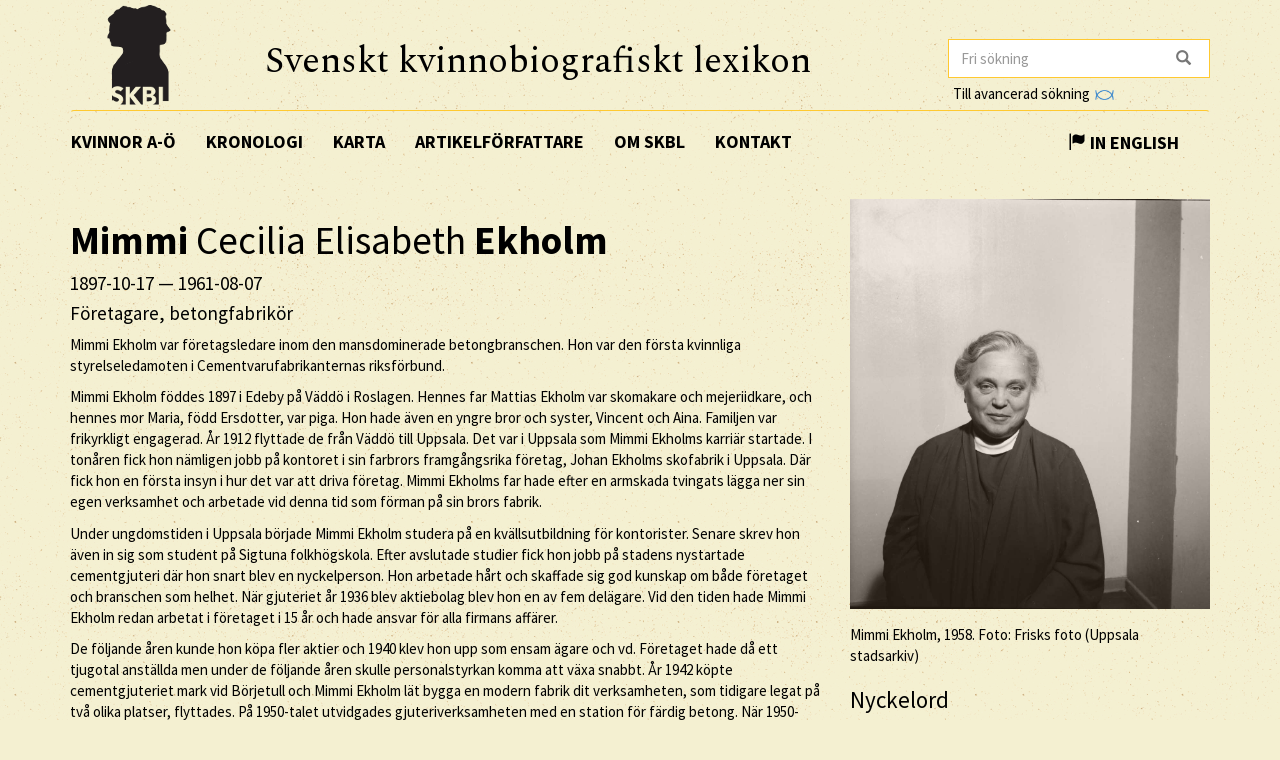

--- FILE ---
content_type: text/html; charset=utf-8
request_url: https://www.skbl.se/sv/artikel/MimmiCeciliaElisabethEkholm
body_size: 14630
content:














<!doctype html>
<html lang="sv">
  <head>
    

    <title>skbl.se - Mimmi Cecilia Elisabeth Ekholm</title>
    <meta name="viewport" content="width=device-width, initial-scale=1">
    <meta http-equiv="Content-Language" content="sv">

    

    <script src="https://ajax.googleapis.com/ajax/libs/jquery/1.12.4/jquery.min.js"></script>
    <link rel="stylesheet" href="https://cdnjs.cloudflare.com/ajax/libs/jqueryui/1.12.1/jquery-ui.min.css">


    <!-- Latest compiled and minified CSS -->
    <link rel="stylesheet" href="https://maxcdn.bootstrapcdn.com/bootstrap/3.3.7/css/bootstrap.min.css" integrity="sha384-BVYiiSIFeK1dGmJRAkycuHAHRg32OmUcww7on3RYdg4Va+PmSTsz/K68vbdEjh4u" crossorigin="anonymous">

    <!-- theme -->
    <link rel="stylesheet" href="/static/bootstrap.theme.min.css">

    <!-- font -->
    <link href="https://fonts.googleapis.com/css?family=Muli:600" rel="stylesheet">
    <link href="https://fonts.googleapis.com/css?family=Spectral" rel="stylesheet">
    <link href="https://fonts.googleapis.com/css?family=Source+Sans+Pro:400,700" rel="stylesheet">

    <!-- modifications -->
    <link rel="stylesheet" href="/static/style.css">

    <link rel="icon" href="/static/images/skbl/favicon.png" sizes="64x64" type="image/png">
    <link rel="icon" href="/static/images/skbl/favicon.ico" sizes="64x64" type="image/vnd.microsoft.icon">




    <meta name="description" content="Mimmi Ekholm var företagsledare inom den mansdominerade betongbranschen. Hon var den första kvinnliga styrelseledamoten i Cementvarufabrikanternas riksförbund.  Mimmi Ekholm föddes 1897 i Edeby på Väd"/>
    <!-- Schema.org markup for Google+ -->
    <meta itemprop="name" content="skbl.se - Mimmi Cecilia Elisabeth Ekholm"/>
    <meta itemprop="description" content="Mimmi Ekholm var företagsledare inom den mansdominerade betongbranschen. Hon var den första kvinnliga styrelseledamoten i Cementvarufabrikanternas riksförbund.  Mimmi Ekholm föddes 1897 i Edeby på Väd"/>

    <!-- Twitter Card data -->
    <meta name="twitter:card" value="summary">

    <!-- Open Graph data -->
    <meta property="og:title" content="skbl.se - Mimmi Cecilia Elisabeth Ekholm" />
    <meta property="og:type" content="article" />
    <meta property="og:url" content="http://skbl.se/sv/artikel/MimmiCeciliaElisabethEkholm" />
    <meta property="og:image" content="https://spraakbanken.gu.se/karp/data/skbl/files/Ekholm_Mimmi.jpg" />
    <meta property="og:image:height" content= "1200" />
    <meta property="og:image:width" content= "630" />
    <meta property="og:description" content="Mimmi Ekholm var företagsledare inom den mansdominerade betongbranschen. Hon var den första kvinnliga styrelseledamoten i Cementvarufabrikanternas riksförbund.  Mimmi Ekholm föddes 1897 i Edeby på Väd" />
    
<link rel="alternate" type="application/json" href="/sv/artikel/zrBEC3QBIvx9fKaGJvzO.json" />

  </head>
  <body>
    <div class="container">
      <div class="row">
        <div id="logo" class="col-md-2">
          <a href="/sv"><img src="/static/images/skbl/logo.png"></a>
        </div>
        <div id="header-title" class="col-md-7">
          <h1>Svenskt kvinnobiografiskt lexikon</h1>
        </div>
        <div class="col-md-3">
          <form id="search" action="/sv/sok" class="tooltip-parent">
            <div class="input-group stylish-input-group">
              <input name="q" type="search" class="form-control"  placeholder="Fri sökning" value="" >
              <span class="input-group-addon">
                <button type="submit">
                  <span class="glyphicon glyphicon-search"></span>
                </button>
              </span>
            </div>
            <span class="searchtooltip">Sökning på namn kan göras genom att skriva de första bokstäverna följt av *</span>
          </form>
          <!--<a href="https://spraakbanken.gu.se/karp-v6/#?mode=skbl&lang=swe">Till avancerad sökning</a>-->
          <a id="open_advanced_box">Till avancerad sökning
            <img src="/static/images/logos/karp-mini-transparent.png" style="max-height:10px; margin-left: 2px;">
          </a>
          <div id="advanced_box">
            <div id="advanced_box_header_area">
              <div id="advanced_box_close">
                <span class="glyphicon glyphicon-remove" aria-hidden="true"></span>&nbsp;
              </div>
            </div>
            <p> För att göra mer avancerade sökningar och sammanställningar kan du använda Språkbankens verktyg Karp.
              Det rekommenderas i första hand för forskare som vill analysera de uppgifter som ligger till grund för SKBL.
            </p>
            <a class="visible_link" href="https://spraakbanken.gu.se/karp-v6/#?mode=skbl" target="_blank"><span class="glyphicon glyphicon-arrow-right" aria-hidden="true"></span>&nbsp; Till Karp
              <img src="/static/images/logos/karp-mini-transparent.png" style="max-height:10px;">
            </a>
            (Extern länk)
          </div>
        </div>
      </div>
      <nav id="navbar" class="navbar">
        <div class="container-fluid">
          <div class="navbar-header">
            <button type="button" class="navbar-toggle collapsed" data-toggle="collapse" data-target="#navbar-collapse" aria-expanded="false" aria-controls="navbar-collapse">
              <span class="glyphicon glyphicon-menu-hamburger" aria-hidden="true"></span>
            </button>
          </div>
          <div id="navbar-collapse" class="collapse navbar-collapse">
            <ul class="nav navbar-nav">
              <li><a class="first-menu-item" href="/sv/artikel">Kvinnor A-Ö</a></li>

              <li><a href="/sv/kronologi">Kronologi</a></li>

              <li><a href="/sv/karta">Karta</a></li>

              <li class="dropdown">
              <a href="/sv/artikelforfattare">Artikelförfattare</a>
              </li>

              <li><a href="/sv/om-skbl">Om SKBL</a></li>
              <li><a href="/sv/kontakt">Kontakt</a></li>
            </ul>

            
            
                <ul class="nav navbar-nav navbar-right">
                  <li class="language-switch"><a href="/en/article/MimmiCeciliaElisabethEkholm"><span class="glyphicon glyphicon-flag"></span>&nbsp;In English</a></li>
                </ul>
            
          </div>
        </div>
      </nav>

      <div class="row">
        
<div itemscope itemtype="http://schema.org/Person">
    <div class="col-md-8">
        
        <h1 itemprop="name"><b>Mimmi</b> Cecilia Elisabeth <b>Ekholm</b></h1>
        
        
            <h4> <span itemprop="birthDate">1897-10-17</span> &mdash; <span itemprop="deathDate">1961-08-07</span></h4>
        
        
        <h4 itemprop="jobTitle">Företagare, betongfabrikör</h4>
        <div class="main_text">

            

            
            <p>Mimmi Ekholm var företagsledare inom den mansdominerade betongbranschen. Hon var den första kvinnliga styrelseledamoten i Cementvarufabrikanternas riksförbund.</p>
<p>Mimmi Ekholm föddes 1897 i Edeby på Väddö i Roslagen. Hennes far Mattias Ekholm var skomakare och mejeriidkare, och hennes mor Maria, född Ersdotter, var piga. Hon hade även en yngre bror och syster, Vincent och Aina. Familjen var frikyrkligt engagerad. År 1912 flyttade de från Väddö till Uppsala. Det var i Uppsala som Mimmi Ekholms karriär startade. I tonåren fick hon nämligen jobb på kontoret i sin farbrors framgångsrika företag, Johan Ekholms skofabrik i Uppsala. Där fick hon en första insyn i hur det var att driva företag. Mimmi Ekholms far hade efter en armskada tvingats lägga ner sin egen verksamhet och arbetade vid denna tid som förman på sin brors fabrik.</p>
<p>Under ungdomstiden i Uppsala började Mimmi Ekholm studera på en kvällsutbildning för kontorister. Senare skrev hon även in sig som student på Sigtuna folkhögskola. Efter avslutade studier fick hon jobb på stadens nystartade cementgjuteri där hon snart blev en nyckelperson. Hon arbetade hårt och skaffade sig god kunskap om både företaget och branschen som helhet. När gjuteriet år 1936 blev aktiebolag blev hon en av fem delägare. Vid den tiden hade Mimmi Ekholm redan arbetat i företaget i 15 år och hade ansvar för alla firmans affärer.</p>
<p>De följande åren kunde hon köpa fler aktier och 1940 klev hon upp som ensam ägare och vd. Företaget hade då ett tjugotal anställda men under de följande åren skulle personalstyrkan komma att växa snabbt. År 1942 köpte cementgjuteriet mark vid Börjetull och Mimmi Ekholm lät bygga en modern fabrik dit verksamheten, som tidigare legat på två olika platser, flyttades. På 1950-talet utvidgades gjuteriverksamheten med en station för färdig betong. När 1950-talet övergick i 1960-tal hade Uppsala Cementgjuteri nästan hundra anställda. Gjuteriet skulle komma att expandera ytterligare under miljonprogrammets byggboom i slutet på 1960-talet.</p>
<p>Mimmi Ekholms framgång inom betongbranschen förklaras ofta med att hon, till skillnad från konkurrenterna, hade full kontroll över råvarorna. Hon hade nämligen sett till att köpa in eller arrendera ett tiotal grus- och sandtag utanför Uppsala. Det gjorde att hon kunde möta konkurrensen från Sankt Eriks Lervarufabriker som i början av 1940-talet startade en betongvarufabrik i samma stad. Kontrollen begränsade sig inte bara till råvarorna. Mimmi Ekholm hade en självhushållningsfilosofi som präglade företaget i stort och smått. Hon hade inte bara egna grustag utan även egna snickare, smeder och elektriker. Det gjorde att företaget inte blev beroende av utomstående aktörer. Som företagsledare beskrivs hon som sträng men hjärtlig och omtänksam. Hon var noga med att arbetsdisciplinen hölls, men hon var också mån om sina anställda. Hon höll kontakt med pensionerade arbetare, skrev tackbrev till personalen i lokaltidningen och lät de anställda semestra i hennes sommarhus på Väddö. Hon startade även en pensionsstiftelse som gav trogna arbetare några tusen kronor extra i pension per år. Under en personalfest 1958 överraskade hon de anställda med en bonus på sammanlagt 40 000 kronor.</p>
<p>Mimmi Ekholm var en främmande fågel i den mansdominerade betongbranschen, men det verkar inte ha varit något som hon själv stördes av. Hon respekterades av sin samtid och det finns inget som tyder på att hon begränsades eller ifrågasattes.</p>
<p>Mimmi Ekholm satsade mycket av sin tid och kraft på Uppsala Cementgjuteri. Om hennes privatliv är desto mindre känt. Hon hade tidigt en fästman, men förhållandet tog slut och hon levde sedan ensam och fick inga egna barn. Det hindrade henne dock inte från att ha ett aktivt socialt liv. När hon inte arbetade var hon engagerad i välgörenhet och umgicks med väninnor. Hon gick ofta på teater och andra kulturevenemang och gillade att umgås med konstnärssjälar. Brorsbarnen var också viktiga för henne. Hon lät dem sommarjobba på fabriken och de bodde under perioder med henne i lägenheten i centrala Uppsala.</p>
<p>År 1961 blev Mimmi allvarligt sjuk. Hon dog samma år, endast 64 år gammal. Företaget drevs vidare inom släkten, men år 2003 lades fabriken ner och fabriksområdet såldes senare till Uppsala kommun för att omvandlas till bostadsområde. Vid Mimmi Ekholms plats i centrala Uppsala finns flera konstverk till minne av företagsledarens gärning, bland annat skulpturen <em>Concrete queen</em> signerad Anna-Karin Brus. Mimmi Ekholm vilar på Väddö gamla kyrkogård.</p>
        </div>
        <br/>
        

        <p>
            <em>
                
                    <a href="/sv/artikelforfattare/M%C3%B6rck,%20Kristin">Kristin Mörck</a><br/>
                
                
                
                    
                
            </em>
        </p>

        <br/>
        <p>
          Publicerat 2020-08-31
        </p>

        <br/><br/>
        <div class="reference-to-skbl">
            Hänvisa gärna till denna artikel, men uppge alltid författarnamnet enligt följande:<br/><br/>
            <em><b>Mimmi</b> Cecilia Elisabeth <b>Ekholm</b>, www.skbl.se/sv/artikel/MimmiCeciliaElisabethEkholm, Svenskt kvinnobiografiskt lexikon (artikel av
                 
              <!-- endfor must be on same line as author.lastname to prevent whitespace between the name and the parenthesis,
                   especially since the whitespace often results in the parenthesis ending up on its own line -->
                    Kristin Mörck), hämtad 2026-01-22.</em>
        </div>

        <br/><br/>
        <button type="button" class="btn btn-default toggle-dates">
            <span class="toggled-by-button">
                <span class="glyphicon glyphicon-plus" aria-hidden="true"></span>
                &nbsp;&nbsp;Visa full information
            </span>
            <span class="toggled-by-button" style="display:none">
                <span class="glyphicon glyphicon-minus" aria-hidden="true"></span>
                &nbsp;&nbsp;Visa förkortad information
            </span></button>


        

        
        <div>
        <br/>
        <br/>
        <h4>Familjeförhållanden</h4>
            
                
                <span class="civ-status-text">Civilstånd: Ogift</span>
            
            
                
                <ul>
                    
    
    <li class="keyword_list_item">
        <h5 class="toggled-by-button">Mor: Maria Charlotta Ekholm, född Ersdotter</h5>
        <h5 class="toggled-by-button" style="display:none">Mor: Maria Charlotta Ekholm, född Ersdotter
      
      
     (1868-05-13 – 1939-06-12)
    
        
        <br/>Piga
    
    </h5>
    </li>

                </ul>
                
                <ul>
                    
    
    <li class="keyword_list_item">
        <h5 class="toggled-by-button">Far: Mattias Ekholm</h5>
        <h5 class="toggled-by-button" style="display:none">Far: Mattias Ekholm
      
      
     (1863-11-05 – 1940-08-12)
    
        
        <br/>Skomakare/mejeriidkare
    
    </h5>
    </li>

                </ul>
                
                <ul>
                    
    
    <li class="keyword_list_item">
        <h5 class="toggled-by-button">Bror: David Vincent Ekholm</h5>
        <h5 class="toggled-by-button" style="display:none">Bror: David Vincent Ekholm
      
      
     (1901-01-22 – 1973-02-09)
    
        
        <br/>Borgmästare
    
    </h5>
    </li>

                </ul>
                
                <ul>
                    
    
    <li class="keyword_list_item">
        <h5 class="toggled-by-button">Syster: Aina Judit Maria Ekholm, gift Westerman</h5>
        <h5 class="toggled-by-button" style="display:none">Syster: Aina Judit Maria Ekholm, gift Westerman
      
      
     (1908-01-09 – ?)
    
    </h5>
    </li>

                </ul>
                
            
        </div>
        




        
        <div>
        <br/>
        <br/>
        <h4>Utbildning</h4>
            
                
                <ul>
                    
    <li class="keyword_list_item">
        
        <h5 class="toggled-by-button">Yrkesutbildning,  Uppsala: Kvällskurs, kontoristutbildning, <a href="/sv/utbildningsinstitution/Uppsala%20yrkesskola" class="visible_link">Uppsala yrkesskola</a></h5>
        <h5 class="toggled-by-button" style="display:none">Yrkesutbildning,  Uppsala: Kvällskurs, kontoristutbildning, Uppsala yrkesskola
          
          
         (1913 – ?)</h5>
    </li>

                </ul>
                
                <ul>
                    
    <li class="keyword_list_item">
        
        <h5 class="toggled-by-button">Folkhögskola,  Sigtuna, <a href="/sv/utbildningsinstitution/Sigtuna%20folkh%C3%B6gskola%20" class="visible_link">Sigtuna folkhögskola </a></h5>
        <h5 class="toggled-by-button" style="display:none">Folkhögskola,  Sigtuna, Sigtuna folkhögskola 
          
          
         (1918 – ?)</h5>
    </li>

                </ul>
                
            
        </div>
        





        
        <div>
        <br/>
        <br/>
        <h4>Verksamhet</h4>
            
                
                <ul>
                    
    <li class="keyword_list_item">
        
        
        <h5 class="toggled-by-button">Yrke: Kontorist, Johan Ekholms skofabrik </h5>
        <h5 class="toggled-by-button" style="display:none">Yrke: Kontorist, Johan Ekholms skofabrik 
        , Uppsala
          
          
        </h5>
    </li>

                </ul>
                
                <ul>
                    
    <li class="keyword_list_item">
        
        
        <h5 class="toggled-by-button">Yrke: Kontorist, Uppsala Cementgjuteri </h5>
        <h5 class="toggled-by-button" style="display:none">Yrke: Kontorist, Uppsala Cementgjuteri 
        , Uppsala
          
          
         (1921 – 1936)</h5>
    </li>

                </ul>
                
                <ul>
                    
    <li class="keyword_list_item">
        
        
        <h5 class="toggled-by-button">Yrke: Delägare, Uppsala Cementgjuteri </h5>
        <h5 class="toggled-by-button" style="display:none">Yrke: Delägare, Uppsala Cementgjuteri 
        , Uppsala
          
          
         (1936 – 1940)</h5>
    </li>

                </ul>
                
                <ul>
                    
    <li class="keyword_list_item">
        
        
        <h5 class="toggled-by-button">Yrke: VD och ägare, Uppsala Cementgjuteri </h5>
        <h5 class="toggled-by-button" style="display:none">Yrke: VD och ägare, Uppsala Cementgjuteri 
        , Uppsala
          
          
         (1940 – 1961)</h5>
    </li>

                </ul>
                
            
        </div>
        





        
        <div>
        <br/>
        <br/>
        <h4>Kontakter</h4>
            
                
                <ul>
                    
    <li class="keyword_list_item">
        
        <h5 class="toggled-by-button">Släkting: Johan Ekholm, farbror</h5>
        <h5 class="toggled-by-button" style="display:none">Släkting: Johan Ekholm, farbror
        
          
          
        </h5>
    </li>

                </ul>
                
            
        </div>
        





        





        
        <div>
        <br/>
        <br/>
        <h4>Bostadsorter</h4>
            
            
            
            
            
                <ul>
                    
                        <li class="keyword_list_item"> Födelseort: Väddö</li>
                    
                        
                            
    <li class="keyword_list_item">
        
            <h5 class="toggled-by-button">Väddö</h5>
            <h5 class="toggled-by-button" style="display:none">Väddö
              
              
             (1897 – 1912)</h5>
        
    </li>

                        
                            
    <li class="keyword_list_item">
        
            <h5 class="toggled-by-button">Uppsala</h5>
            <h5 class="toggled-by-button" style="display:none">Uppsala
              
              
             (1912 – 1961)</h5>
        
    </li>

                        
                    
                        <li class="keyword_list_item"> Dödsort: Uppsala</li>
                    
                </ul>
            
        </div>
        


        





        
        <br/><br/>
        <div>
            <h4>Källor</h4>
            
                
                <div>
                    <h5>Litteratur</h5>
                    <ul class="no_bullets">
                        
                        <li>
                            
                            
                                <span><p>Agius, Roland, <em>Industristaden Uppsala</em>, Hallgren &amp; Fallgren, Uppsala, 2003</p></span>
                            

                        </li>
                        
                        <li>
                            
                            
                                <span><p>Wahlström, Christina, 'Mimmi Ekholm: företagsledare i männens värld', <em>Uppsalakvinnor</em>, Uppsala, 2007, S. 50-52</p></span>
                            

                        </li>
                        
                    </ul>
                </div>
            
        </div>
        
        
        <br/><br/>
        <div>
            <h4>Vidare referenser</h4>
            
            <div>
                <h5>Webbplats</h5>
                <ul class="no_bullets">
                    
                    <li>
                        
                        
                        <a class="visible_link" href="http://www.uppsalaindustriminnesforening.se/5478-2/" target="_blank"><p>Uppsala industriminnesförening. Uppsala Cementgjuteri (Hämtad 2020-08-31)</p></a>
                        
                        
                    </li>
                    
                </ul>
            </div>
            
            <div>
                <h5>Litteratur</h5>
                <ul class="no_bullets">
                    
                    <li>
                        
                        
                        <a class="visible_link" href="https://unt.se/uppsala/mimmi-ekholms-plats-invigs-2662081.aspx" target="_blank"><p>'Mimmi Ekholms plats invigs', <em>Upsala Nya Tidning</em>, 2013-10-26 (Hämtad 2020-08-31)</p></a>
                        
                        
                    </li>
                    
                    <li>
                        
                        
                        <a class="visible_link" href="https://www.bizstories.se/foretagen/kontoristen-som-blev-uppsalas-betongboss/" target="_blank"><p>Mörck, Kristin, 'Kontoristen som blev Uppsalas betongboss', <em>Företagshistoria</em>, 2016:3 (Hämtad 2020-08-31)</p></a>
                        
                        
                    </li>
                    
                </ul>
            </div>
            
            
        </div>
        

        

        <br/><br/>
        <div class="top-link"><a href="#top">[ TILL TOPPEN ]</a></div>

    </div>
    <div class="col-md-4">
        <!--<div id="article_map_button">
            <span class="glyphicon glyphicon-globe" aria-hidden="true"></span>&nbsp;Visa karta
        </div>
        <div id="article_map_button_hide" style="display:none">
            <span class="glyphicon glyphicon-globe" aria-hidden="true"></span>&nbsp;Göm karta
        </div>
        <div id="article_map" style="height: 320px;width: 320px;display:none"></div>-->
        
            
            <div class="image-overlay">
                <img class="img-responsive" src="https://spraakbanken.gu.se/karp/data/skbl/files/Ekholm_Mimmi.jpg" itemprop="image" alt="Mimmi Ekholm, 1958. Foto: Frisks foto (Uppsala stadsarkiv)" width="360px">
            </div>
            <span class="portrait-description">Mimmi Ekholm, 1958. Foto: Frisks foto (Uppsala stadsarkiv)</span>
        
        
            
            <h3>Nyckelord</h3>
            
                
                    <a href="/sv/nyckelord/1900-talet"><span class="badge">1900-talet</span></a></span>
                
            
                
                    <a href="/sv/nyckelord/Chefer"><span class="badge">Chefer</span></a></span>
                
            
                
                    <a href="/sv/nyckelord/Direkt%C3%B6rer"><span class="badge">Direktörer</span></a></span>
                
            
                
                    <a href="/sv/nyckelord/F%C3%B6retagare"><span class="badge">Företagare</span></a></span>
                
            
        
        <br/>
        <a class="karp-article-link" href="https://spraakbanken.gu.se/karp-v6/#?mode=skbl&search=extended||and|id|equals|zrBEC3QBIvx9fKaGJvzO" target="_blank" title="Öppna denna artikel i Karp"><img src="/static/images/logos/karp-mini-transparent.png" style="max-height:20px; margin:10px 0px 0px 5px;"></a>

        

        
    </div>
</div>

      </div>
      <hr />
      <div id="footer" class="container-fluid">
        <div class="row image-links">
          <div class="border col-md-3">
            <a href="/sv/verksamhet">
              <div class="image-overlay"><img class="img-responsive bottom-image" src="/static/images/skbl/verksamhet.png">
                  <h3>Verksamhet</h3>
              </div>
            </a>
          </div>
          <div class="border col-md-3">
            <a href="/sv/organisation">
              <div class="image-overlay"><img class="img-responsive bottom-image" src="/static/images/skbl/organisationer.png">
              <h3>Organisationer</h3>
              </div>
            </a>
          </div>
          <div class="border col-md-3">
            <a href="/sv/ort">
              <div class="image-overlay"><img class="img-responsive bottom-image" src="/static/images/skbl/orter.png">
                  <h3>Orter</h3>
              </div>
            </a>
          </div>
          <div class="border col-md-3">
            <a href="/sv/nyckelord">
              <div class="image-overlay"><img class="img-responsive bottom-image" src="/static/images/skbl/nyckelord.png">
                  <h3>Nyckelord</h3>
              </div>
            </a>
          </div>
        </div>
        <div class="row">
        <hr />
          <div class="col-md-4 share-buttons" style="float: left;">
            <p>Dela sidan</p>
            <!-- Sharingbutton Facebook -->
            <a class="resp-sharing-button__link" href="https://facebook.com/sharer/sharer.php?u=http://skbl.se/sv/artikel/MimmiCeciliaElisabethEkholm" target="_blank" aria-label="Facebook">
              <div class="resp-sharing-button resp-sharing-button--facebook resp-sharing-button--medium"><div aria-hidden="true" class="resp-sharing-button__icon resp-sharing-button__icon--solid">
                <svg xmlns="http://www.w3.org/2000/svg" viewBox="0 0 24 24"><path d="M18.77 7.46H14.5v-1.9c0-.9.6-1.1 1-1.1h3V.5h-4.33C10.24.5 9.5 3.44 9.5 5.32v2.15h-3v4h3v12h5v-12h3.85l.42-4z"/></svg></div><!--Facebook--></div>
            </a>

            <!-- Sharingbutton Twitter -->
            <a class="resp-sharing-button__link" href="https://twitter.com/intent/tweet/?url=http://skbl.se/sv/artikel/MimmiCeciliaElisabethEkholm" target="_blank" aria-label="Twitter">
              <div class="resp-sharing-button resp-sharing-button--twitter resp-sharing-button--medium"><div aria-hidden="true" class="resp-sharing-button__icon resp-sharing-button__icon--solid">
                <svg xmlns="http://www.w3.org/2000/svg" viewBox="0 0 24 24"><path d="M23.44 4.83c-.8.37-1.5.38-2.22.02.93-.56.98-.96 1.32-2.02-.88.52-1.86.9-2.9 1.1-.82-.88-2-1.43-3.3-1.43-2.5 0-4.55 2.04-4.55 4.54 0 .36.03.7.1 1.04-3.77-.2-7.12-2-9.36-4.75-.4.67-.6 1.45-.6 2.3 0 1.56.8 2.95 2 3.77-.74-.03-1.44-.23-2.05-.57v.06c0 2.2 1.56 4.03 3.64 4.44-.67.2-1.37.2-2.06.08.58 1.8 2.26 3.12 4.25 3.16C5.78 18.1 3.37 18.74 1 18.46c2 1.3 4.4 2.04 6.97 2.04 8.35 0 12.92-6.92 12.92-12.93 0-.2 0-.4-.02-.6.9-.63 1.96-1.22 2.56-2.14z"/></svg></div><!--Twitter--></div>
            </a>

            <!-- Sharingbutton E-Mail -->
            <a class="resp-sharing-button__link" href="mailto:?body=http://skbl.se/sv/artikel/MimmiCeciliaElisabethEkholm" target="_self" aria-label="E-Mail">
              <div class="resp-sharing-button resp-sharing-button--email resp-sharing-button--medium"><div aria-hidden="true" class="resp-sharing-button__icon resp-sharing-button__icon--solid">
                <svg xmlns="http://www.w3.org/2000/svg" viewBox="0 0 24 24"><path d="M22 4H2C.9 4 0 4.9 0 6v12c0 1.1.9 2 2 2h20c1.1 0 2-.9 2-2V6c0-1.1-.9-2-2-2zM7.25 14.43l-3.5 2c-.08.05-.17.07-.25.07-.17 0-.34-.1-.43-.25-.14-.24-.06-.55.18-.68l3.5-2c.24-.14.55-.06.68.18.14.24.06.55-.18.68zm4.75.07c-.1 0-.2-.03-.27-.08l-8.5-5.5c-.23-.15-.3-.46-.15-.7.15-.22.46-.3.7-.14L12 13.4l8.23-5.32c.23-.15.54-.08.7.15.14.23.07.54-.16.7l-8.5 5.5c-.08.04-.17.07-.27.07zm8.93 1.75c-.1.16-.26.25-.43.25-.08 0-.17-.02-.25-.07l-3.5-2c-.24-.13-.32-.44-.18-.68s.44-.32.68-.18l3.5 2c.24.13.32.44.18.68z"/></svg></div><!--E-Mail--></div>
            </a>

            <!-- Sharingbutton Hacker News -->
            <!--<a class="resp-sharing-button__link" href="https://news.ycombinator.com/submitlink?u=http://skbl.se/sv/artikel/MimmiCeciliaElisabethEkholm" target="_blank" aria-label="Hacker News">
              <div class="resp-sharing-button resp-sharing-button--hackernews resp-sharing-button--medium"><div aria-hidden="true" class="resp-sharing-button__icon resp-sharing-button__icon--solid">
                  <svg xmlns="http://www.w3.org/2000/svg" viewBox="0 0 140 140"><path fill-rule="evenodd" d="M60.94 82.314L17 0h20.08l25.85 52.093c.397.927.86 1.888 1.39 2.883.53.994.995 2.02 1.393 3.08.265.4.463.764.596 1.095.13.334.262.63.395.898.662 1.325 1.26 2.618 1.79 3.877.53 1.26.993 2.42 1.39 3.48 1.06-2.254 2.22-4.673 3.48-7.258 1.26-2.585 2.552-5.27 3.877-8.052L103.49 0h18.69L77.84 83.308v53.087h-16.9v-54.08z"></path></svg></div>Hacker News</div>
            </a>-->
          </div>

          <div class="col-md-8 logos" style="right:0px; display: inline-block; vertical-align: middle; text-align: right;">
            <!-- Supporter Logos -->
            <a class="bottom-logo" href="https://www.gu.se/" target="_blank">
              <img class="img-responsive" style="max-width: 70px;opacity: 0.8" src="/static/images/logos/GU_transparent_gray.gif">
              <img class="img-responsive" style="max-width: 70px" src="/static/images/logos/GU.gif">
            </a>
            <a class="bottom-logo" href="https://spraakbanken.gu.se/" target="_blank">
                <img class="img-responsive" style="max-width: 120px;opacity: 0.8;margin-right:8px" src="/static/images/logos/sprakbanken_text.svg">
                <img class="img-responsive" style="max-width: 120px;margin-right:8px" src="/static/images/logos/sprakbanken_text.svg">
            </a>
            <a class="bottom-logo" href="http://www.ub.gu.se/kvinn/" target="_blank">
              <img class="img-responsive" style="max-width: 80px;" src="/static/images/logos/kvinnsam_gray.jpg">
              <img class="img-responsive" style="max-width: 80px;" src="/static/images/logos/kvinnsam.jpg">
            </a>
            <a class="bottom-logo" href="https://www.rj.se/" target="_blank">
                <img class="img-responsive" style="max-width: 160px;opacity: 0.8" src="/static/images/logos/rj.png">
                <img class="img-responsive" style="max-width: 160px;"src="/static/images/logos/rj.png">
            </a>
        </div>

        </div>
      </div>
    </div>
    
    
    <script src="https://maxcdn.bootstrapcdn.com/bootstrap/3.3.7/js/bootstrap.min.js" integrity="sha384-Tc5IQib027qvyjSMfHjOMaLkfuWVxZxUPnCJA7l2mCWNIpG9mGCD8wGNIcPD7Txa" crossorigin="anonymous"></script>
    <script>
        jQuery(document).ready(function() {
            $("#open_advanced_box").click(function() {
              $("#advanced_box").show();
            });
            $("#advanced_box_close").click(function() {
              $("#advanced_box").hide();
            });
        });
    </script>

    <!-- Matomo -->
    <script type="text/javascript">
      var _paq = window._paq || [];
      /* tracker methods like "setCustomDimension" should be called before "trackPageView" */
      _paq.push(['trackPageView']);
      _paq.push(['enableLinkTracking']);
      (function() {
        var u="https://spraakbanken.gu.se/stats/";
        _paq.push(['setTrackerUrl', u+'matomo.php']);
        _paq.push(['setSiteId', '13']);
        var d=document, g=d.createElement('script'), s=d.getElementsByTagName('script')[0];
        g.type='text/javascript'; g.async=true; g.defer=true; g.src=u+'matomo.js'; s.parentNode.insertBefore(g,s);
      })();
    </script>
    <noscript><p><img src="https://spraakbanken.gu.se/stats/matomo.php?idsite=13&amp;rec=1" style="border:0;" alt="" /></p></noscript>
    <!-- End Matomo Code -->

    
    <script>
        jQuery(document).ready(function() {
            jQuery(".ellipsis_header").click(function() {
                jQuery(this).siblings(".ellipsis_contents").toggle("slow");
                jQuery(this).find(".ellipsis_plus").toggle();
            });
        });
    </script>
    <!--<link rel="stylesheet" href="https://unpkg.com/leaflet@1.0.3/dist/leaflet.css" />
    <script src="https://unpkg.com/leaflet@1.0.3/dist/leaflet.js"></script>
    <script>
        jQuery(document).ready(function() {

            jQuery("#article_map_button").click(function() {
                jQuery("#article_map").show();
                jQuery("#article_map_button").hide();
                jQuery("#article_map_button_hide").show();

                var article = {"article_author": [{"firstname": "Kristin", "lastname": "M\u00f6rck"}], "civil_status": "Ogift", "civil_status_eng": "Unmarried", "contact": [{"firstname": "Johan", "lastname": "Ekholm, farbror", "type": "Sl\u00e4kting", "type_eng": "Relative"}], "education": [{"description": "Kv\u00e4llskurs, kontoristutbildning", "from": {"comment": "1913", "date": "1913"}, "institution": "Uppsala yrkesskola", "place": {"pin": {"lat": 59.858564, "lon": 17.638927}, "place": "Uppsala"}, "to": {"comment": "?"}, "type": "Yrkesutbildning"}, {"from": {"comment": "1918", "date": "1918"}, "institution": "Sigtuna folkh\u00f6gskola ", "place": {"pin": {"lat": 59.619146, "lon": 17.723419}, "place": "Sigtuna"}, "to": {"comment": "?"}, "type": "Folkh\u00f6gskola"}], "es_id": "zrBEC3QBIvx9fKaGJvzO", "furtherreference": [["Webbplats", [{"description": "\u003cp\u003eUppsala industriminnesf\u00f6rening. Uppsala Cementgjuteri (H\u00e4mtad 2020-08-31)\u003c/p\u003e", "description_eng": "", "type": "Webbplats", "type_eng": "Website", "url": "http://www.uppsalaindustriminnesforening.se/5478-2/"}]], ["Litteratur", [{"description": "\u003cp\u003e\u0027Mimmi Ekholms plats invigs\u0027, \u003cem\u003eUpsala Nya Tidning\u003c/em\u003e, 2013-10-26 (H\u00e4mtad 2020-08-31)\u003c/p\u003e", "description_eng": "", "type": "Litteratur", "type_eng": "Literature", "url": "https://unt.se/uppsala/mimmi-ekholms-plats-invigs-2662081.aspx"}, {"description": "\u003cp\u003eM\u00f6rck, Kristin, \u0027Kontoristen som blev Uppsalas betongboss\u0027, \u003cem\u003eF\u00f6retagshistoria\u003c/em\u003e, 2016:3 (H\u00e4mtad 2020-08-31)\u003c/p\u003e", "description_eng": "", "type": "Litteratur", "type_eng": "Literature", "url": "https://www.bizstories.se/foretagen/kontoristen-som-blev-uppsalas-betongboss/"}]]], "id": [{"id": "0000000000000000", "type": "ISNI"}], "internal_comment": "Saknar ISNI; L\u00c5; ", "keyword": ["1900-talet", "Chefer", "Direkt\u00f6rer", "F\u00f6retagare"], "keyword_eng": ["20th century", "Managers", "Entrepreneurs"], "lastmodified": "2020-10-15T11:04:31", "lexiconName": "skbl", "lexiconOrder": 28, "lifespan": {"age": 63, "from": {"date": {"comment": "1897-10-17", "date": "1897-10-17"}, "place": {"parish": "V\u00e4dd\u00f6 f\u00f6rsamling", "pin": {"lat": 59.95, "lon": 18.85}, "place": "V\u00e4dd\u00f6"}}, "to": {"date": {"comment": "1961-08-07", "date": "1961-08-07"}, "place": {"parish": "", "pin": {"lat": 59.858564, "lon": 17.638927}, "place": "Uppsala"}}}, "linked_names": "", "name": {"firstname": "/Mimmi/ Cecilia Elisabeth", "lastname": "Ekholm", "sortname": "Ekholm"}, "num_children": 0, "occupation": [{"description": "Kontorist", "detail": "Kontorist, Johan Ekholms skofabrik", "place": {"pin": {"lat": 59.858564, "lon": 17.638927}, "place": "Uppsala"}, "type": "Yrke", "type_eng": "Profession"}, {"description": "Kontorist", "detail": "Kontorist, Uppsala Cementgjuteri", "from": {"comment": "1921", "date": "1921"}, "place": {"pin": {"lat": 59.858564, "lon": 17.638927}, "place": "Uppsala"}, "to": {"comment": "1936", "date": "1936"}, "type": "Yrke", "type_eng": "Profession"}, {"description": "F\u00f6retagare", "detail": "Del\u00e4gare, Uppsala Cementgjuteri", "from": {"comment": "1936", "date": "1936"}, "place": {"pin": {"lat": 59.858564, "lon": 17.638927}, "place": "Uppsala"}, "to": {"comment": "1940", "date": "1940"}, "type": "Yrke", "type_eng": "Profession"}, {"description": "Chef", "detail": "VD och \u00e4gare, Uppsala Cementgjuteri", "from": {"comment": "1940", "date": "1940"}, "place": {"pin": {"lat": 59.858564, "lon": 17.638927}, "place": "Uppsala"}, "to": {"comment": "1961", "date": "1961"}, "type": "Yrke", "type_eng": "Profession"}], "othernames": [], "places": [{"from": {"comment": "1897", "date": "1897"}, "place": {"pin": {"lat": 59.95, "lon": 18.85}, "place": "V\u00e4dd\u00f6"}, "to": {"comment": "1912", "date": "1912"}}, {"from": {"comment": "1912", "date": "1912"}, "place": {"pin": {"lat": 59.858564, "lon": 17.638927}, "place": "Uppsala"}, "to": {"comment": "1961", "date": "1961"}}], "portrait": [{"description": "Mimmi Ekholm, 1958. Foto: Frisks foto (Uppsala stadsarkiv)", "description_eng": "Mimmi Ekholm, 1958. Photo: Frisks foto (Uppsala stadsarkiv)", "url": "https://spraakbanken.gu.se/karp/data/skbl/files/Ekholm_Mimmi.jpg"}], "publication_date": "2020-08-31", "relation": [{"born": {"comment": "1868-05-13", "date": "1868-05-13"}, "death": {"comment": "1939-06-12", "date": "1939-06-12"}, "firstname": "Maria Charlotta", "lastname": "Ekholm, f\u00f6dd Ersdotter", "occupation": "Piga", "type": "Mor", "type_eng": "Mother"}, {"born": {"comment": "1863-11-05", "date": "1863-11-05"}, "death": {"comment": "1940-08-12", "date": "1940-08-12"}, "firstname": "Mattias", "lastname": "Ekholm", "occupation": "Skomakare/mejeriidkare", "type": "Far", "type_eng": "Father"}, {"born": {"comment": "1901-01-22", "date": "1901-01-22"}, "death": {"comment": "1973-02-09", "date": "1973-02-09"}, "firstname": "David Vincent", "lastname": "Ekholm", "occupation": "Borgm\u00e4stare", "type": "Bror", "type_eng": "Brother"}, {"born": {"comment": "1908-01-09", "date": "1908-01-09"}, "death": {"comment": "?"}, "firstname": "Aina Judit Maria", "lastname": "Ekholm, gift Westerman", "type": "Syster", "type_eng": "Sister"}], "showname": "\u003cb\u003eMimmi\u003c/b\u003e Cecilia Elisabeth \u003cb\u003eEkholm\u003c/b\u003e", "skbl_status": "OK", "source": [["Litteratur", [{"description": "\u003cp\u003eAgius, Roland, \u003cem\u003eIndustristaden Uppsala\u003c/em\u003e, Hallgren \u0026amp; Fallgren, Uppsala, 2003\u003c/p\u003e", "description_eng": "", "type": "Litteratur", "type_eng": "Literature"}, {"description": "\u003cp\u003eWahlstr\u00f6m, Christina, \u0027Mimmi Ekholm: f\u00f6retagsledare i m\u00e4nnens v\u00e4rld\u0027, \u003cem\u003eUppsalakvinnor\u003c/em\u003e, Uppsala, 2007, S. 50-52\u003c/p\u003e", "description_eng": "", "type": "Litteratur", "type_eng": "Literature"}]]], "subtitle": "F\u00f6retagare, betongfabrik\u00f6r", "subtitle_eng": "Concrete manufacturer", "text": "\u003cp\u003eMimmi Ekholm var f\u00f6retagsledare inom den mansdominerade betongbranschen. Hon var den f\u00f6rsta kvinnliga styrelseledamoten i Cementvarufabrikanternas riksf\u00f6rbund.\u003c/p\u003e\n\u003cp\u003eMimmi Ekholm f\u00f6ddes 1897 i Edeby p\u00e5 V\u00e4dd\u00f6 i Roslagen. Hennes far Mattias Ekholm var skomakare och mejeriidkare, och hennes mor Maria, f\u00f6dd Ersdotter, var piga. Hon hade \u00e4ven en yngre bror och syster, Vincent och Aina. Familjen var frikyrkligt engagerad. \u00c5r 1912 flyttade de fr\u00e5n V\u00e4dd\u00f6 till Uppsala. Det var i Uppsala som Mimmi Ekholms karri\u00e4r startade. I ton\u00e5ren fick hon n\u00e4mligen jobb p\u00e5 kontoret i sin farbrors framg\u00e5ngsrika f\u00f6retag, Johan Ekholms skofabrik i Uppsala. D\u00e4r fick hon en f\u00f6rsta insyn i hur det var att driva f\u00f6retag. Mimmi Ekholms far hade efter en armskada tvingats l\u00e4gga ner sin egen verksamhet och arbetade vid denna tid som f\u00f6rman p\u00e5 sin brors fabrik.\u003c/p\u003e\n\u003cp\u003eUnder ungdomstiden i Uppsala b\u00f6rjade Mimmi Ekholm studera p\u00e5 en kv\u00e4llsutbildning f\u00f6r kontorister. Senare skrev hon \u00e4ven in sig som student p\u00e5 Sigtuna folkh\u00f6gskola. Efter avslutade studier fick hon jobb p\u00e5 stadens nystartade cementgjuteri d\u00e4r hon snart blev en nyckelperson. Hon arbetade h\u00e5rt och skaffade sig god kunskap om b\u00e5de f\u00f6retaget och branschen som helhet. N\u00e4r gjuteriet \u00e5r 1936 blev aktiebolag blev hon en av fem del\u00e4gare. Vid den tiden hade Mimmi Ekholm redan arbetat i f\u00f6retaget i 15 \u00e5r och hade ansvar f\u00f6r alla firmans aff\u00e4rer.\u003c/p\u003e\n\u003cp\u003eDe f\u00f6ljande \u00e5ren kunde hon k\u00f6pa fler aktier och 1940 klev hon upp som ensam \u00e4gare och vd. F\u00f6retaget hade d\u00e5 ett tjugotal anst\u00e4llda men under de f\u00f6ljande \u00e5ren skulle personalstyrkan komma att v\u00e4xa snabbt. \u00c5r 1942 k\u00f6pte cementgjuteriet mark vid B\u00f6rjetull och Mimmi Ekholm l\u00e4t bygga en modern fabrik dit verksamheten, som tidigare legat p\u00e5 tv\u00e5 olika platser, flyttades. P\u00e5 1950-talet utvidgades gjuteriverksamheten med en station f\u00f6r f\u00e4rdig betong. N\u00e4r 1950-talet \u00f6vergick i 1960-tal hade Uppsala Cementgjuteri n\u00e4stan hundra anst\u00e4llda. Gjuteriet skulle komma att expandera ytterligare under miljonprogrammets byggboom i slutet p\u00e5 1960-talet.\u003c/p\u003e\n\u003cp\u003eMimmi Ekholms framg\u00e5ng inom betongbranschen f\u00f6rklaras ofta med att hon, till skillnad fr\u00e5n konkurrenterna, hade full kontroll \u00f6ver r\u00e5varorna. Hon hade n\u00e4mligen sett till att k\u00f6pa in eller arrendera ett tiotal grus- och sandtag utanf\u00f6r Uppsala. Det gjorde att hon kunde m\u00f6ta konkurrensen fr\u00e5n Sankt Eriks Lervarufabriker som i b\u00f6rjan av 1940-talet startade en betongvarufabrik i samma stad. Kontrollen begr\u00e4nsade sig inte bara till r\u00e5varorna. Mimmi Ekholm hade en sj\u00e4lvhush\u00e5llningsfilosofi som pr\u00e4glade f\u00f6retaget i stort och sm\u00e5tt. Hon hade inte bara egna grustag utan \u00e4ven egna snickare, smeder och elektriker. Det gjorde att f\u00f6retaget inte blev beroende av utomst\u00e5ende akt\u00f6rer. Som f\u00f6retagsledare beskrivs hon som str\u00e4ng men hj\u00e4rtlig och omt\u00e4nksam. Hon var noga med att arbetsdisciplinen h\u00f6lls, men hon var ocks\u00e5 m\u00e5n om sina anst\u00e4llda. Hon h\u00f6ll kontakt med pensionerade arbetare, skrev tackbrev till personalen i lokaltidningen och l\u00e4t de anst\u00e4llda semestra i hennes sommarhus p\u00e5 V\u00e4dd\u00f6. Hon startade \u00e4ven en pensionsstiftelse som gav trogna arbetare n\u00e5gra tusen kronor extra i pension per \u00e5r. Under en personalfest 1958 \u00f6verraskade hon de anst\u00e4llda med en bonus p\u00e5 sammanlagt 40 000 kronor.\u003c/p\u003e\n\u003cp\u003eMimmi Ekholm var en fr\u00e4mmande f\u00e5gel i den mansdominerade betongbranschen, men det verkar inte ha varit n\u00e5got som hon sj\u00e4lv st\u00f6rdes av. Hon respekterades av sin samtid och det finns inget som tyder p\u00e5 att hon begr\u00e4nsades eller ifr\u00e5gasattes.\u003c/p\u003e\n\u003cp\u003eMimmi Ekholm satsade mycket av sin tid och kraft p\u00e5 Uppsala Cementgjuteri. Om hennes privatliv \u00e4r desto mindre k\u00e4nt. Hon hade tidigt en f\u00e4stman, men f\u00f6rh\u00e5llandet tog slut och hon levde sedan ensam och fick inga egna barn. Det hindrade henne dock inte fr\u00e5n att ha ett aktivt socialt liv. N\u00e4r hon inte arbetade var hon engagerad i v\u00e4lg\u00f6renhet och umgicks med v\u00e4ninnor. Hon gick ofta p\u00e5 teater och andra kulturevenemang och gillade att umg\u00e5s med konstn\u00e4rssj\u00e4lar. Brorsbarnen var ocks\u00e5 viktiga f\u00f6r henne. Hon l\u00e4t dem sommarjobba p\u00e5 fabriken och de bodde under perioder med henne i l\u00e4genheten i centrala Uppsala.\u003c/p\u003e\n\u003cp\u003e\u00c5r 1961 blev Mimmi allvarligt sjuk. Hon dog samma \u00e5r, endast 64 \u00e5r gammal. F\u00f6retaget drevs vidare inom sl\u00e4kten, men \u00e5r 2003 lades fabriken ner och fabriksomr\u00e5det s\u00e5ldes senare till Uppsala kommun f\u00f6r att omvandlas till bostadsomr\u00e5de. Vid Mimmi Ekholms plats i centrala Uppsala finns flera konstverk till minne av f\u00f6retagsledarens g\u00e4rning, bland annat skulpturen \u003cem\u003eConcrete queen\u003c/em\u003e signerad Anna-Karin Brus. Mimmi Ekholm vilar p\u00e5 V\u00e4dd\u00f6 gamla kyrkog\u00e5rd.\u003c/p\u003e", "text_eng": "\u003cp\u003eMimmi Ekholm was a business-owner who operated within the male-dominated concrete industry. She was the first female member of the board of Cementvarufabrikanternas riksf\u00f6rbund (national association of cement producers of Sweden).\u003c/p\u003e\n\u003cp\u003eMimmi Ekholm was born in Edeby, on V\u00e4dd\u00f6, Roslagen, in 1897. Her father, Mattias Ekholm, was a cobbler who also ran a dairy and her mother, Maria n\u00e9e Ersdotter, was a maid. Mimmi Ekholm had two younger siblings, a brother called Vincent and a sister called Aina. The family were members of a non-conformist church. In 1912 the family moved from V\u00e4dd\u00f6 to Uppsala, where Mimmi Ekholm\u2019s career began. As a teenager she gained an office job in her paternal uncle\u2019s successful company, Johan Ekholm\u2019s shoe factory in Uppsala. There she gained her first insights into running a business. Following an injury to his arm, Mimmi Ekholm\u2019s father had been forced to give up his own business and so he became a foreman at his brother\u2019s factory.\u003c/p\u003e\n\u003cp\u003eFurther to her job, during her youth Mimmi Ekholm also began to attend night classes for office clerks. She then enrolled as a student at Sigtuna folkh\u00f6gskola (folk high school). On completing her studies she got a job at the town\u2019s newly-established cement factory where she rapidly became a key figure within the enterprise. She worked hard and became very knowledgeable both with regard to that particular business and to the industry as a whole. In 1936 the business became a limited company and she became one of its five share-holders. By this time Mimmi Ekholm had already been working for the company for the last 15 years and at that point she was responsible for all of the company trade dealings.\u003c/p\u003e\n\u003cp\u003eThe ensuing years saw Mimmi Ekholm acquire additional shares and in 1940 she emerged as the sole owner and chief executive officer of the business. At that time the company had about 20 employees although the staff numbers increased rapidly in the ensuing years. In 1942 the company purchased land at B\u00f6rjetull where Mimmi Ekholm had a modern factory built so that the company, which had previously occupied two disparate premises, now operated on a single site. During the 1950s the site expanded to include a station for ready-made concrete. By the 1960s Uppsala Cementgjuteri numbered almost one hundred employees and during the building boom of the \u2018miljonprogrammet\u2019 in the late 1960s the company continued to expand.\u003c/p\u003e\n\u003cp\u003eMimmi Ekholm\u2019s success within the concrete industry is often explained by the fact that she, unlike her rivals, maintained complete control of the raw goods. She had wisely seen to it that she acquired or rented around ten gravel and sand-pits outside of Uppsala. This meant that she could cope with competition from Sankt Eriks Lervarufabriker which had set up a concrete factory in the early 1940s in the same town. Mimmi Ekholm\u2019s effective supervision was not just limited to her overview of the raw goods. Mimmi Ekholm followed a self-sufficiency philosophy which applied to the company in almost every area. She not only had her own gravel-pits but she also hired her own carpenters, welders, and electricians. This meant that the company was never dependent on external forces. Mimmi Ekholm has been described as a strict but dedicated and considerate business-owner. She was careful to maintain discipline amongst her employees but she was also benevolent towards them. She kept in touch with retired former staff, published thank you notes to her staff in the local paper, and allowed her employees to use her summer house on V\u00e4dd\u00f6 during the holidays. She also set up a pension trust which generated some extra thousands of kronor for the pension of loyal staff every year. During a staff party in 1958 she surprised her employees with a financial bonus which totalled 40,000 kronor.\u003c/p\u003e\n\u003cp\u003eMimmi Ekholm was unique within the male-dominated concrete industry, but this does not seem to have held her back in the least. She had the respect of her contemporaries and there is no indication that she was either subject to limitations or doubts from external sources.\u003c/p\u003e\n\u003cp\u003eMimmi Ekholm dedicated a lot of her time and energy to Uppsala Cementgjuteri. Far less is known about her private life. Early on she had a fianc\u00e9 but their relationship ended and she then lived alone and never had any children of her own. This in no way impeded her from enjoying an active social life. When she was not working she was actively involved in charitable work and spent time with her female friends. She often went to the theatre and other cultural events and enjoyed being in the company of artistic souls. Her brother\u2019s children also played an important role in her life. She allowed them to have summer jobs at her factory and they would spend periods living at her apartment in central Uppsala.\u003c/p\u003e\n\u003cp\u003eMimmi Ekholm became seriously ill in 1961. She died that same year, only aged 64. Her company continued to be run by members of her family but in 2003 the factory closed and the site was later sold to Uppsala municipality. It was subsequently converted into a residential area. At Mimmi Ekholm square in central Uppsala there are several artworks created to honour her memory, including the sculpture called \u003cem\u003eConcrete queen\u003c/em\u003e, by Anna-Karin Brus. Mimmi Ekholm is buried at V\u00e4dd\u00f6 old cemetery.\u003c/p\u003e", "translator": {"firstname": "Alexia", "lastname": "Grosjean"}, "url": "MimmiCeciliaElisabethEkholm", "v_all_places": ["Sigtuna|59.619146|17.723419", "Uppsala|59.858564|17.638927", "V\u00e4dd\u00f6|59.95|18.85"]};
                console.log("article", article);
                // Generate list of pins
                var pins = [];
                for (var educationKey in article.education) {
                    var education = article.education[educationKey];
                    if (education.place && education.place.pin) {
                        pins.push(['education', education.place.pin.lat, education.place.pin.lon, education.place.place]);
                    }
                }
                for (var occupationKey in article.occupation) {
                    var occupation = article.occupation[occupationKey];
                    if (occupation.place && occupation.place.pin) {
                        pins.push(['occupation', occupation.place.pin.lat, occupation.place.pin.lon, occupation.place.place]);
                    }
                }
                for (var placeKey in article.places) {
                    var place = article.places[placeKey];
                    if (place.place && place.place.pin) {
                        pins.push(['place', place.place.pin.lat, place.place.pin.lon, place.place.place]);
                    }
                }
                for (var contactKey in article.contacts) {
                    var contact = article.contacts[contactKey];
                    if (contact.place && contact.place.pin) {
                        pins.push(['education', contact.place.pin.lat, contact.place.pin.lon, contact.place.place]);
                    }
                }
                if (article.lifespan) {
                    if (article.lifespan.from && article.lifespan.from.place && article.lifespan.from.place.pin) {
                        var fromPlace = article.lifespan.from.place;
                        pins.push(['birth', fromPlace.pin.lat, fromPlace.pin.lon, fromPlace.place]);
                    }
                    if (article.lifespan.to && article.lifespan.to.place && article.lifespan.to.place.pin) {
                        var toPlace = article.lifespan.to.place;
                        pins.push(['death', toPlace.pin.lat, toPlace.pin.lon, toPlace.place]);
                    }
                }
                console.log("pins", pins);
                if (pins.length !== 0) {
                    if (typeof mymap !== 'undefined') return;
                    mymap = L.map('article_map').setView([pins[0][1], pins[0][2]], 6);
                    /*var LeafIcon = L.Icon.extend({
                        options: {
                            shadowUrl: '',
                            iconSize:     [15, 28],
                            shadowSize:   [50, 64],
                            iconAnchor:   [7, 27],
                            shadowAnchor: [4, 62],
                            popupAnchor:  [-3, -76]
                        }
                    });
                    var redIcon = new LeafIcon({iconUrl: '/static/images/pins/red.png'});*/
                    var redIcon = new L.Icon({
                        iconUrl: '/static/images/pins/red.png',
                        iconSize:     [15, 28],
                        iconAnchor:   [14, 27],
                        popupAnchor:  [-6, -20]
                    });
                    var orangeIcon = new L.Icon({
                        iconUrl: '/static/images/pins/orange.png',
                        iconSize:     [15, 28],
                        iconAnchor:   [10, 27],
                        popupAnchor:  [-2, -20]
                    });
                    var grayIcon = new L.Icon({
                        iconUrl: '/static/images/pins/gray.png',
                        iconSize:     [15, 28],
                        iconAnchor:   [2, 27],
                        popupAnchor:  [8, -20]
                    });
                    L.tileLayer('https://api.tiles.mapbox.com/v4/{id}/{z}/{x}/{y}.png?access_token=pk.eyJ1IjoibWFwYm94IiwiYSI6ImNpejY4NXVycTA2emYycXBndHRqcmZ3N3gifQ.rJcFIG214AriISLbB6B5aw', {
                        attribution: 'Map data &copy; <a href="http://openstreetmap.org">OpenStreetMap</a> contributors, <a href="http://creativecommons.org/licenses/by-sa/2.0/">CC-BY-SA</a>, Imagery © <a href="http://mapbox.com">Mapbox</a>',
                        maxZoom: 18,
                        id: 'mapbox.streets'
                    }).addTo(mymap);
                    var markers = [];
                    for (var pinIndex in pins) {
                        var pin = pins[pinIndex];
                        var icon;
                        switch(pin[0]) {
                            case "birth":
                                icon = redIcon;
                                break;
                            case "death":
                                icon = grayIcon;
                                break;
                            case "place":
                                icon = orangeIcon;
                                break;
                            case "contact":
                                icon = orangeIcon;
                                break;
                            case "education":
                                icon = orangeIcon;
                                break;
                            case "occupation":
                                icon = orangeIcon;
                                break;
                        }
                        markers.push(L.marker([pin[1], pin[2]], {icon: icon}).bindPopup(pin[3]));
                    }
                    group = new L.featureGroup(markers).addTo(mymap);
                    mymap.fitBounds(group.getBounds(), {"maxZoom" : 4});
                }
                //mymap.invalidateSize();
            });

            jQuery("#article_map_button_hide").click(function() {
                jQuery("#article_map").hide();
                jQuery("#article_map_button").show();
                jQuery("#article_map_button_hide").hide();
            });
        });
    </script>-->
    <script>
        jQuery(document).ready(function() {
            jQuery(".fadeout").click(function() {
                jQuery(this).parent().siblings(".hidden_first").toggle();
                jQuery(this).parent().toggle();
            });
            jQuery(".minimize_items").click(function() {
                jQuery(this).parent().siblings(".shown_first").toggle();
                jQuery(this).parent().toggle();
            });
            jQuery(".toggle-dates").click(function() {
                jQuery(".toggled-by-button").each(function() { $(this).toggle(); });

            });
        });
    </script>

  </body>
</html>